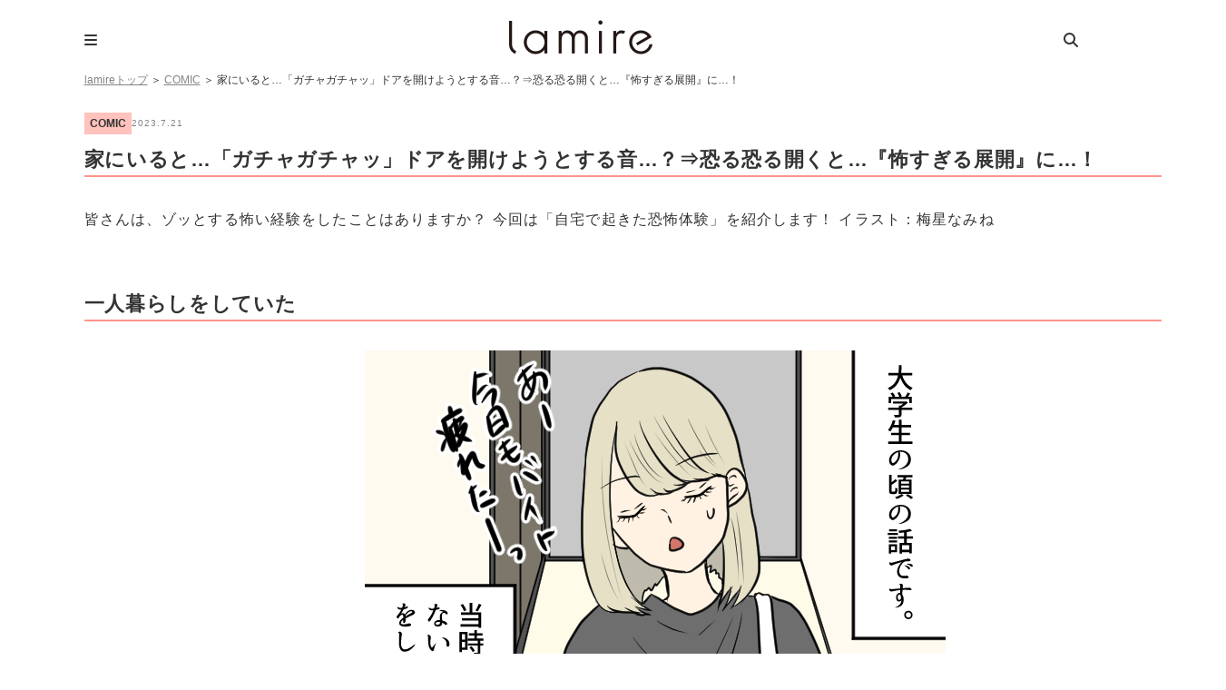

--- FILE ---
content_type: text/html; charset=UTF-8
request_url: https://lamire.jp/692754
body_size: 14284
content:
<!DOCTYPE html>
<html lang="ja">
<head>
<meta name="referrer" content="unsafe-url">
<meta charset="utf-8">
<script>window.dataLayer =  window.dataLayer || [];
dataLayer.push({'PrimaryCategory':'COMIC'});
dataLayer.push({'Categories':['COMIC']});</script>
<!-- Google Tag Manager -->
<script>(function(w,d,s,l,i){w[l]=w[l]||[];w[l].push({'gtm.start':
new Date().getTime(),event:'gtm.js'});var f=d.getElementsByTagName(s)[0],
j=d.createElement(s),dl=l!='dataLayer'?'&l='+l:'';j.async=true;j.src=
'https://www.googletagmanager.com/gtm.js?id='+i+dl;f.parentNode.insertBefore(j,f);
})(window,document,'script','dataLayer','GTM-WT9C2PJ');</script>
<!-- End Google Tag Manager -->

<meta http-equiv="x-dns-prefetch-control" content="on">
<link rel="dns-prefetch" href="//pagead2.googlesyndication.com">
<link rel="dns-prefetch" href="//googleads.g.doubleclick.net">
<link rel="dns-prefetch" href="//googleads4.g.doubleclick.net">
<link rel="dns-prefetch" href="//tpc.googlesyndication.com">
<link rel="dns-prefetch" href="//www.gstatic.com">
<meta name='robots' content='index, follow, max-image-preview:large, max-snippet:-1, max-video-preview:-1' />
	    <script>
	        var ajaxurl = "https://lamire.jp/wp-admin/admin-ajax.php";
	    </script>
	
	<!-- This site is optimized with the Yoast SEO plugin v21.1 - https://yoast.com/wordpress/plugins/seo/ -->
	<title>家にいると…「ガチャガチャッ」ドアを開けようとする音…？⇒恐る恐る開くと…『怖すぎる展開』に…！ &#8211; lamire [ラミレ]</title>
	<meta name="description" content="皆さんは、ゾッとする怖い経験をしたことはありますか？ 今回は「自宅で起きた恐怖体験」を紹介します！ イラスト：梅星なみね" />
	<link rel="canonical" href="https://lamire.jp/692754" />
	<link rel="next" href="https://lamire.jp/692754/2" />
	<meta property="og:locale" content="ja_JP" />
	<meta property="og:type" content="article" />
	<meta property="og:title" content="家にいると…「ガチャガチャッ」ドアを開けようとする音…？⇒恐る恐る開くと…『怖すぎる展開』に…！ - lamire [ラミレ]" />
	<meta property="og:description" content="皆さんは、ゾッとする怖い経験をしたことはありますか？ 今回は「自宅で起きた恐怖体験」を紹介します！ イラスト：梅星なみね" />
	<meta property="og:url" content="https://lamire.jp/692754" />
	<meta property="og:site_name" content="lamire [ラミレ]" />
	<meta property="article:publisher" content="https://www.facebook.com/xzcloset" />
	<meta property="article:published_time" content="2023-07-21T11:54:37+00:00" />
	<meta property="og:image" content="https://image.lamire.jp/wp-content/uploads/2023/07/21204005/0085a9cd5b0fb2de399e8cf416a4ff37-1.png" />
	<meta property="og:image:width" content="640" />
	<meta property="og:image:height" content="640" />
	<meta property="og:image:type" content="image/png" />
	<meta name="author" content="lamire編集部" />
	<meta name="twitter:card" content="summary_large_image" />
	<meta name="twitter:creator" content="@lamire_jp" />
	<meta name="twitter:site" content="@lamire_jp" />
	<meta name="twitter:label1" content="執筆者" />
	<meta name="twitter:data1" content="lamire編集部" />
	<meta name="twitter:label2" content="推定読み取り時間" />
	<meta name="twitter:data2" content="3分" />
	<script type="application/ld+json" class="yoast-schema-graph">{"@context":"https://schema.org","@graph":[{"@type":"WebPage","@id":"https://lamire.jp/692754","url":"https://lamire.jp/692754","name":"家にいると…「ガチャガチャッ」ドアを開けようとする音…？⇒恐る恐る開くと…『怖すぎる展開』に…！ - lamire [ラミレ]","isPartOf":{"@id":"https://lamire.jp/#website"},"primaryImageOfPage":{"@id":"https://lamire.jp/692754#primaryimage"},"image":{"@id":"https://lamire.jp/692754#primaryimage"},"thumbnailUrl":"https://lamire.jp/wp-content/uploads/2023/07/0085a9cd5b0fb2de399e8cf416a4ff37-1.png","datePublished":"2023-07-21T11:54:37+00:00","dateModified":"2023-07-21T11:54:37+00:00","author":{"@id":"https://lamire.jp/#/schema/person/e7ee9c7a4b6a172e72f3f3b33e69a73a"},"description":"皆さんは、ゾッとする怖い経験をしたことはありますか？ 今回は「自宅で起きた恐怖体験」を紹介します！ イラスト：梅星なみね","breadcrumb":{"@id":"https://lamire.jp/692754#breadcrumb"},"inLanguage":"ja","potentialAction":[{"@type":"ReadAction","target":["https://lamire.jp/692754"]}]},{"@type":"ImageObject","inLanguage":"ja","@id":"https://lamire.jp/692754#primaryimage","url":"https://lamire.jp/wp-content/uploads/2023/07/0085a9cd5b0fb2de399e8cf416a4ff37-1.png","contentUrl":"https://lamire.jp/wp-content/uploads/2023/07/0085a9cd5b0fb2de399e8cf416a4ff37-1.png","width":640,"height":640},{"@type":"BreadcrumbList","@id":"https://lamire.jp/692754#breadcrumb","itemListElement":[{"@type":"ListItem","position":1,"name":"lamireトップ","item":"https://lamire.jp/"},{"@type":"ListItem","position":2,"name":"COMIC"}]},{"@type":"WebSite","@id":"https://lamire.jp/#website","url":"https://lamire.jp/","name":"lamire [ラミレ]","description":"普段のわたしを、ちょっとステキに","potentialAction":[{"@type":"SearchAction","target":{"@type":"EntryPoint","urlTemplate":"https://lamire.jp/?s={search_term_string}"},"query-input":"required name=search_term_string"}],"inLanguage":"ja"},{"@type":"Person","@id":"https://lamire.jp/#/schema/person/e7ee9c7a4b6a172e72f3f3b33e69a73a","name":"lamire編集部","image":{"@type":"ImageObject","inLanguage":"ja","@id":"https://lamire.jp/#/schema/person/image/","url":"https://lamire.jp/wp-content/uploads/2020/02/lamire_icon-160x160.png","contentUrl":"https://lamire.jp/wp-content/uploads/2020/02/lamire_icon-160x160.png","caption":"lamire編集部"},"url":"https://lamire.jp/author/sp-kanri"}]}</script>
	<!-- / Yoast SEO plugin. -->


<link rel='stylesheet' id='yarppRelatedCss-css' href='https://lamire.jp/wp-content/plugins/yet-another-related-posts-plugin/style/related.css?ver=6.1.9' type='text/css' media='all' />
<link rel='stylesheet' id='sbi_styles-css' href='https://lamire.jp/wp-content/plugins/instagram-feed/css/sbi-styles.min.css?ver=6.10.0' type='text/css' media='all' />
<link rel='stylesheet' id='wp-block-library-css' href='https://lamire.jp/wp-includes/css/dist/block-library/style.min.css?ver=6.1.9' type='text/css' media='all' />
<link rel='stylesheet' id='liquid-block-speech-css' href='https://lamire.jp/wp-content/plugins/liquid-speech-balloon/css/block.css?ver=6.1.9' type='text/css' media='all' />
<link rel='stylesheet' id='classic-theme-styles-css' href='https://lamire.jp/wp-includes/css/classic-themes.min.css?ver=1' type='text/css' media='all' />
<style id='global-styles-inline-css' type='text/css'>
body{--wp--preset--color--black: #000000;--wp--preset--color--cyan-bluish-gray: #abb8c3;--wp--preset--color--white: #ffffff;--wp--preset--color--pale-pink: #f78da7;--wp--preset--color--vivid-red: #cf2e2e;--wp--preset--color--luminous-vivid-orange: #ff6900;--wp--preset--color--luminous-vivid-amber: #fcb900;--wp--preset--color--light-green-cyan: #7bdcb5;--wp--preset--color--vivid-green-cyan: #00d084;--wp--preset--color--pale-cyan-blue: #8ed1fc;--wp--preset--color--vivid-cyan-blue: #0693e3;--wp--preset--color--vivid-purple: #9b51e0;--wp--preset--gradient--vivid-cyan-blue-to-vivid-purple: linear-gradient(135deg,rgba(6,147,227,1) 0%,rgb(155,81,224) 100%);--wp--preset--gradient--light-green-cyan-to-vivid-green-cyan: linear-gradient(135deg,rgb(122,220,180) 0%,rgb(0,208,130) 100%);--wp--preset--gradient--luminous-vivid-amber-to-luminous-vivid-orange: linear-gradient(135deg,rgba(252,185,0,1) 0%,rgba(255,105,0,1) 100%);--wp--preset--gradient--luminous-vivid-orange-to-vivid-red: linear-gradient(135deg,rgba(255,105,0,1) 0%,rgb(207,46,46) 100%);--wp--preset--gradient--very-light-gray-to-cyan-bluish-gray: linear-gradient(135deg,rgb(238,238,238) 0%,rgb(169,184,195) 100%);--wp--preset--gradient--cool-to-warm-spectrum: linear-gradient(135deg,rgb(74,234,220) 0%,rgb(151,120,209) 20%,rgb(207,42,186) 40%,rgb(238,44,130) 60%,rgb(251,105,98) 80%,rgb(254,248,76) 100%);--wp--preset--gradient--blush-light-purple: linear-gradient(135deg,rgb(255,206,236) 0%,rgb(152,150,240) 100%);--wp--preset--gradient--blush-bordeaux: linear-gradient(135deg,rgb(254,205,165) 0%,rgb(254,45,45) 50%,rgb(107,0,62) 100%);--wp--preset--gradient--luminous-dusk: linear-gradient(135deg,rgb(255,203,112) 0%,rgb(199,81,192) 50%,rgb(65,88,208) 100%);--wp--preset--gradient--pale-ocean: linear-gradient(135deg,rgb(255,245,203) 0%,rgb(182,227,212) 50%,rgb(51,167,181) 100%);--wp--preset--gradient--electric-grass: linear-gradient(135deg,rgb(202,248,128) 0%,rgb(113,206,126) 100%);--wp--preset--gradient--midnight: linear-gradient(135deg,rgb(2,3,129) 0%,rgb(40,116,252) 100%);--wp--preset--duotone--dark-grayscale: url('#wp-duotone-dark-grayscale');--wp--preset--duotone--grayscale: url('#wp-duotone-grayscale');--wp--preset--duotone--purple-yellow: url('#wp-duotone-purple-yellow');--wp--preset--duotone--blue-red: url('#wp-duotone-blue-red');--wp--preset--duotone--midnight: url('#wp-duotone-midnight');--wp--preset--duotone--magenta-yellow: url('#wp-duotone-magenta-yellow');--wp--preset--duotone--purple-green: url('#wp-duotone-purple-green');--wp--preset--duotone--blue-orange: url('#wp-duotone-blue-orange');--wp--preset--font-size--small: 13px;--wp--preset--font-size--medium: 20px;--wp--preset--font-size--large: 36px;--wp--preset--font-size--x-large: 42px;--wp--preset--spacing--20: 0.44rem;--wp--preset--spacing--30: 0.67rem;--wp--preset--spacing--40: 1rem;--wp--preset--spacing--50: 1.5rem;--wp--preset--spacing--60: 2.25rem;--wp--preset--spacing--70: 3.38rem;--wp--preset--spacing--80: 5.06rem;}:where(.is-layout-flex){gap: 0.5em;}body .is-layout-flow > .alignleft{float: left;margin-inline-start: 0;margin-inline-end: 2em;}body .is-layout-flow > .alignright{float: right;margin-inline-start: 2em;margin-inline-end: 0;}body .is-layout-flow > .aligncenter{margin-left: auto !important;margin-right: auto !important;}body .is-layout-constrained > .alignleft{float: left;margin-inline-start: 0;margin-inline-end: 2em;}body .is-layout-constrained > .alignright{float: right;margin-inline-start: 2em;margin-inline-end: 0;}body .is-layout-constrained > .aligncenter{margin-left: auto !important;margin-right: auto !important;}body .is-layout-constrained > :where(:not(.alignleft):not(.alignright):not(.alignfull)){max-width: var(--wp--style--global--content-size);margin-left: auto !important;margin-right: auto !important;}body .is-layout-constrained > .alignwide{max-width: var(--wp--style--global--wide-size);}body .is-layout-flex{display: flex;}body .is-layout-flex{flex-wrap: wrap;align-items: center;}body .is-layout-flex > *{margin: 0;}:where(.wp-block-columns.is-layout-flex){gap: 2em;}.has-black-color{color: var(--wp--preset--color--black) !important;}.has-cyan-bluish-gray-color{color: var(--wp--preset--color--cyan-bluish-gray) !important;}.has-white-color{color: var(--wp--preset--color--white) !important;}.has-pale-pink-color{color: var(--wp--preset--color--pale-pink) !important;}.has-vivid-red-color{color: var(--wp--preset--color--vivid-red) !important;}.has-luminous-vivid-orange-color{color: var(--wp--preset--color--luminous-vivid-orange) !important;}.has-luminous-vivid-amber-color{color: var(--wp--preset--color--luminous-vivid-amber) !important;}.has-light-green-cyan-color{color: var(--wp--preset--color--light-green-cyan) !important;}.has-vivid-green-cyan-color{color: var(--wp--preset--color--vivid-green-cyan) !important;}.has-pale-cyan-blue-color{color: var(--wp--preset--color--pale-cyan-blue) !important;}.has-vivid-cyan-blue-color{color: var(--wp--preset--color--vivid-cyan-blue) !important;}.has-vivid-purple-color{color: var(--wp--preset--color--vivid-purple) !important;}.has-black-background-color{background-color: var(--wp--preset--color--black) !important;}.has-cyan-bluish-gray-background-color{background-color: var(--wp--preset--color--cyan-bluish-gray) !important;}.has-white-background-color{background-color: var(--wp--preset--color--white) !important;}.has-pale-pink-background-color{background-color: var(--wp--preset--color--pale-pink) !important;}.has-vivid-red-background-color{background-color: var(--wp--preset--color--vivid-red) !important;}.has-luminous-vivid-orange-background-color{background-color: var(--wp--preset--color--luminous-vivid-orange) !important;}.has-luminous-vivid-amber-background-color{background-color: var(--wp--preset--color--luminous-vivid-amber) !important;}.has-light-green-cyan-background-color{background-color: var(--wp--preset--color--light-green-cyan) !important;}.has-vivid-green-cyan-background-color{background-color: var(--wp--preset--color--vivid-green-cyan) !important;}.has-pale-cyan-blue-background-color{background-color: var(--wp--preset--color--pale-cyan-blue) !important;}.has-vivid-cyan-blue-background-color{background-color: var(--wp--preset--color--vivid-cyan-blue) !important;}.has-vivid-purple-background-color{background-color: var(--wp--preset--color--vivid-purple) !important;}.has-black-border-color{border-color: var(--wp--preset--color--black) !important;}.has-cyan-bluish-gray-border-color{border-color: var(--wp--preset--color--cyan-bluish-gray) !important;}.has-white-border-color{border-color: var(--wp--preset--color--white) !important;}.has-pale-pink-border-color{border-color: var(--wp--preset--color--pale-pink) !important;}.has-vivid-red-border-color{border-color: var(--wp--preset--color--vivid-red) !important;}.has-luminous-vivid-orange-border-color{border-color: var(--wp--preset--color--luminous-vivid-orange) !important;}.has-luminous-vivid-amber-border-color{border-color: var(--wp--preset--color--luminous-vivid-amber) !important;}.has-light-green-cyan-border-color{border-color: var(--wp--preset--color--light-green-cyan) !important;}.has-vivid-green-cyan-border-color{border-color: var(--wp--preset--color--vivid-green-cyan) !important;}.has-pale-cyan-blue-border-color{border-color: var(--wp--preset--color--pale-cyan-blue) !important;}.has-vivid-cyan-blue-border-color{border-color: var(--wp--preset--color--vivid-cyan-blue) !important;}.has-vivid-purple-border-color{border-color: var(--wp--preset--color--vivid-purple) !important;}.has-vivid-cyan-blue-to-vivid-purple-gradient-background{background: var(--wp--preset--gradient--vivid-cyan-blue-to-vivid-purple) !important;}.has-light-green-cyan-to-vivid-green-cyan-gradient-background{background: var(--wp--preset--gradient--light-green-cyan-to-vivid-green-cyan) !important;}.has-luminous-vivid-amber-to-luminous-vivid-orange-gradient-background{background: var(--wp--preset--gradient--luminous-vivid-amber-to-luminous-vivid-orange) !important;}.has-luminous-vivid-orange-to-vivid-red-gradient-background{background: var(--wp--preset--gradient--luminous-vivid-orange-to-vivid-red) !important;}.has-very-light-gray-to-cyan-bluish-gray-gradient-background{background: var(--wp--preset--gradient--very-light-gray-to-cyan-bluish-gray) !important;}.has-cool-to-warm-spectrum-gradient-background{background: var(--wp--preset--gradient--cool-to-warm-spectrum) !important;}.has-blush-light-purple-gradient-background{background: var(--wp--preset--gradient--blush-light-purple) !important;}.has-blush-bordeaux-gradient-background{background: var(--wp--preset--gradient--blush-bordeaux) !important;}.has-luminous-dusk-gradient-background{background: var(--wp--preset--gradient--luminous-dusk) !important;}.has-pale-ocean-gradient-background{background: var(--wp--preset--gradient--pale-ocean) !important;}.has-electric-grass-gradient-background{background: var(--wp--preset--gradient--electric-grass) !important;}.has-midnight-gradient-background{background: var(--wp--preset--gradient--midnight) !important;}.has-small-font-size{font-size: var(--wp--preset--font-size--small) !important;}.has-medium-font-size{font-size: var(--wp--preset--font-size--medium) !important;}.has-large-font-size{font-size: var(--wp--preset--font-size--large) !important;}.has-x-large-font-size{font-size: var(--wp--preset--font-size--x-large) !important;}
.wp-block-navigation a:where(:not(.wp-element-button)){color: inherit;}
:where(.wp-block-columns.is-layout-flex){gap: 2em;}
.wp-block-pullquote{font-size: 1.5em;line-height: 1.6;}
</style>
<link rel='stylesheet' id='ppress-frontend-css' href='https://lamire.jp/wp-content/plugins/wp-user-avatar/assets/css/frontend.min.css?ver=4.16.8' type='text/css' media='all' />
<link rel='stylesheet' id='ppress-flatpickr-css' href='https://lamire.jp/wp-content/plugins/wp-user-avatar/assets/flatpickr/flatpickr.min.css?ver=4.16.8' type='text/css' media='all' />
<link rel='stylesheet' id='ppress-select2-css' href='https://lamire.jp/wp-content/plugins/wp-user-avatar/assets/select2/select2.min.css?ver=6.1.9' type='text/css' media='all' />
<link rel='stylesheet' id='yyi_rinker_stylesheet-css' href='https://lamire.jp/wp-content/plugins/yyi-rinker/css/style.css?v=1.1.10&#038;ver=6.1.9' type='text/css' media='all' />
<link rel='stylesheet' id='jquery-ui-autocomplete-style-css' href='https://lamire.jp/wp-content/themes/lamire-theme/asset/lib/jquery-ui-1.12.1.autocomplete/jquery-ui.min.css?ver=6.1.9&ts=1stkqfj' type='text/css' media='all' />
<link rel='stylesheet' id='font-ubuntu-css' href='https://fonts.googleapis.com/css?family=Ubuntu%3A400%2C500%2C700&#038;ver=6.1.9' type='text/css' media='all' />
<link rel='stylesheet' id='font-awesome-css' href='https://cdnjs.cloudflare.com/ajax/libs/font-awesome/6.5.1/css/all.min.css?ver=6.1.9' type='text/css' media='all' />
<link rel='stylesheet' id='sp-slick-css' href='https://lamire.jp/wp-content/themes/lamire-theme/asset/lib/slick/slick.css?ver=6.1.9&ts=1stkqfj' type='text/css' media='all' />
<link rel='stylesheet' id='sp-slick-theme-css' href='https://lamire.jp/wp-content/themes/lamire-theme/asset/lib/slick/slick-theme.css?ver=6.1.9&ts=1stkqfj' type='text/css' media='all' />
<link rel='stylesheet' id='pc-style-css' href='https://lamire.jp/wp-content/themes/lamire-theme/asset/css/pc.css?ver=6.1.9&ts=1stkqfj' type='text/css' media='all' />
<link rel='stylesheet' id='taxopress-frontend-css-css' href='https://lamire.jp/wp-content/plugins/simple-tags/assets/frontend/css/frontend.css?ver=3.43.0' type='text/css' media='all' />
<link rel='stylesheet' id='wp-associate-post-r2-css' href='https://lamire.jp/wp-content/plugins/wp-associate-post-r2/css/skin-standard.css?ver=5.0.1' type='text/css' media='all' />
<link rel='stylesheet' id='yesno_style-css' href='https://lamire.jp/wp-content/plugins/yesno/css/style.css?ver=1.0.12' type='text/css' media='all' />
<link rel='stylesheet' id='enlighterjs-css' href='https://lamire.jp/wp-content/plugins/enlighter/cache/enlighterjs.min.css?ver=VIKvxSB9aMNSred' type='text/css' media='all' />
<!--n2css--><!--n2js--><script type='text/javascript' src='https://lamire.jp/wp-includes/js/jquery/jquery.min.js?ver=3.6.1' id='jquery-core-js'></script>
<script type='text/javascript' src='https://lamire.jp/wp-includes/js/jquery/jquery-migrate.min.js?ver=3.3.2' id='jquery-migrate-js'></script>
<script type='text/javascript' src='https://lamire.jp/wp-content/plugins/wp-user-avatar/assets/flatpickr/flatpickr.min.js?ver=4.16.8' id='ppress-flatpickr-js'></script>
<script type='text/javascript' src='https://lamire.jp/wp-content/plugins/wp-user-avatar/assets/select2/select2.min.js?ver=4.16.8' id='ppress-select2-js'></script>
<script type='text/javascript' src='https://lamire.jp/wp-content/themes/lamire-theme/asset/lib/jquery.inview.min.js?ver=6.1.9&ts=1stkqfj' id='jquery-inview-js'></script>
<script type='text/javascript' src='https://lamire.jp/wp-content/themes/lamire-theme/asset/js/base.js?ver=6.1.9&ts=1stkqfj' id='base-script-js'></script>
<script type='text/javascript' src='https://lamire.jp/wp-content/themes/lamire-theme/asset/lib/jquery.cookie.min.js?ver=6.1.9&ts=1stkqfj' id='jquery-cookie-js'></script>
<script type='text/javascript' src='https://lamire.jp/wp-content/themes/lamire-theme/asset/lib/jquery.rwdImageMaps.min.js?ver=6.1.9&ts=1stkqfj' id='jquery-rddimagemap-js'></script>
<script type='text/javascript' src='https://lamire.jp/wp-content/themes/lamire-theme/asset/lib/slick/slick.min.js?ver=6.1.9&ts=1stkqfj' id='sp-slick-js'></script>
<script type='text/javascript' src='https://lamire.jp/wp-content/themes/lamire-theme/asset/lib/object-fit-images-master/dist/ofi.min.js?ver=6.1.9&ts=1stkqfj' id='pc-ofi-js'></script>
<script type='text/javascript' src='https://lamire.jp/wp-content/themes/lamire-theme/asset/js/pc.js?ver=6.1.9&ts=1stkqfj' id='pc-script-js'></script>
<script type='text/javascript' src='https://lamire.jp/wp-content/plugins/simple-tags/assets/frontend/js/frontend.js?ver=3.43.0' id='taxopress-frontend-js-js'></script>
<link rel="https://api.w.org/" href="https://lamire.jp/wp-json/" /><link rel="alternate" type="application/json" href="https://lamire.jp/wp-json/wp/v2/posts/692754" /><link rel='shortlink' href='https://lamire.jp/?p=692754' />
<link rel="alternate" type="application/json+oembed" href="https://lamire.jp/wp-json/oembed/1.0/embed?url=https%3A%2F%2Flamire.jp%2F692754" />
<link rel="alternate" type="text/xml+oembed" href="https://lamire.jp/wp-json/oembed/1.0/embed?url=https%3A%2F%2Flamire.jp%2F692754&#038;format=xml" />
<style type="text/css">.liquid-speech-balloon-00 .liquid-speech-balloon-avatar { background-image: url("https://lamire.jp/wp-content/uploads/2020/11/14142908/94a2e08152393f032a116b294e6e0228.png"); } .liquid-speech-balloon-01 .liquid-speech-balloon-avatar { background-image: url("https://lamire.jp/wp-content/uploads/2020/12/22190110/lamire_icon-160x160-1-e1608631808579.png"); } .liquid-speech-balloon-02 .liquid-speech-balloon-avatar { background-image: url("https://lamire.jp/wp-content/uploads/2020/12/22192214/ee1f7548f79b5da13e255af93556e661-e1608632546864.png"); } .liquid-speech-balloon-00 .liquid-speech-balloon-avatar::after { content: "宅食用"; } .liquid-speech-balloon-01 .liquid-speech-balloon-avatar::after { content: "ラミレ編集部"; } .liquid-speech-balloon-02 .liquid-speech-balloon-avatar::after { content: "ナッシュ〇〇さん"; } </style>
<!-- Markup (JSON-LD) structured in schema.org ver.4.8.1 START -->
<script type="application/ld+json">
{
    "@context": "https://schema.org",
    "@type": "Article",
    "mainEntityOfPage": {
        "@type": "WebPage",
        "@id": "https://lamire.jp/692754"
    },
    "headline": "家にいると…「ガチャガチャッ」ドアを開けようとする音…？⇒恐る恐る開くと…『怖すぎる展開』に…！",
    "datePublished": "2023-07-21T20:54:37+0900",
    "dateModified": "2023-07-21T20:54:37+0900",
    "author": {
        "@type": "Person",
        "name": "lamire編集部"
    },
    "description": "一人暮らしをしていたある日部屋にいると…玄関で音がするので行ってみるチェーンをつけたままドアを開けると…知らない男性が部屋に…！？驚きと焦り…男性から衝撃発言忘れられない出来事になった…一瞬の間に起きた恐怖体験インターホ",
    "image": {
        "@type": "ImageObject",
        "url": "https://lamire.jp/wp-content/uploads/2023/07/0085a9cd5b0fb2de399e8cf416a4ff37-1.png",
        "width": 640,
        "height": 640
    },
    "publisher": {
        "@type": "Organization",
        "name": "株式会社lamire"
    }
}
</script>
<!-- Markup (JSON-LD) structured in schema.org END -->
<style>
.yyi-rinker-images {
    display: flex;
    justify-content: center;
    align-items: center;
    position: relative;

}
div.yyi-rinker-image img.yyi-rinker-main-img.hidden {
    display: none;
}

.yyi-rinker-images-arrow {
    cursor: pointer;
    position: absolute;
    top: 50%;
    display: block;
    margin-top: -11px;
    opacity: 0.6;
    width: 22px;
}

.yyi-rinker-images-arrow-left{
    left: -10px;
}
.yyi-rinker-images-arrow-right{
    right: -10px;
}

.yyi-rinker-images-arrow-left.hidden {
    display: none;
}

.yyi-rinker-images-arrow-right.hidden {
    display: none;
}
div.yyi-rinker-contents.yyi-rinker-design-tate  div.yyi-rinker-box{
    flex-direction: column;
}

div.yyi-rinker-contents.yyi-rinker-design-slim div.yyi-rinker-box .yyi-rinker-links {
    flex-direction: column;
}

div.yyi-rinker-contents.yyi-rinker-design-slim div.yyi-rinker-info {
    width: 100%;
}

div.yyi-rinker-contents.yyi-rinker-design-slim .yyi-rinker-title {
    text-align: center;
}

div.yyi-rinker-contents.yyi-rinker-design-slim .yyi-rinker-links {
    text-align: center;
}
div.yyi-rinker-contents.yyi-rinker-design-slim .yyi-rinker-image {
    margin: auto;
}

div.yyi-rinker-contents.yyi-rinker-design-slim div.yyi-rinker-info ul.yyi-rinker-links li {
	align-self: stretch;
}
div.yyi-rinker-contents.yyi-rinker-design-slim div.yyi-rinker-box div.yyi-rinker-info {
	padding: 0;
}
div.yyi-rinker-contents.yyi-rinker-design-slim div.yyi-rinker-box {
	flex-direction: column;
	padding: 14px 5px 0;
}

.yyi-rinker-design-slim div.yyi-rinker-box div.yyi-rinker-info {
	text-align: center;
}

.yyi-rinker-design-slim div.price-box span.price {
	display: block;
}

div.yyi-rinker-contents.yyi-rinker-design-slim div.yyi-rinker-info div.yyi-rinker-title a{
	font-size:16px;
}

div.yyi-rinker-contents.yyi-rinker-design-slim ul.yyi-rinker-links li.amazonkindlelink:before,  div.yyi-rinker-contents.yyi-rinker-design-slim ul.yyi-rinker-links li.amazonlink:before,  div.yyi-rinker-contents.yyi-rinker-design-slim ul.yyi-rinker-links li.rakutenlink:before,  div.yyi-rinker-contents.yyi-rinker-design-slim ul.yyi-rinker-links li.yahoolink:before {
	font-size:12px;
}

div.yyi-rinker-contents.yyi-rinker-design-slim ul.yyi-rinker-links li a {
	font-size: 13px;
}
.entry-content ul.yyi-rinker-links li {
	padding: 0;
}

				</style><meta name="apple-mobile-web-app-title" content="lamire"><style type="text/css">.oembed-instagram{box-shadow: 1px 1px 3px #efefef;  background-color: #ffffff; border: 1px solid #f5f5f5; margin: 1em 5px; padding: 8px;}.oembed-instagram iframe{display: block; margin: 0 auto; max-width: 100%; box-sizing: border-box;}</style>
<meta property="aja:author" content="692754" />
<link rel="icon" href="https://lamire.jp/wp-content/uploads/2018/08/logo_square-160x160.png" sizes="32x32" />
<link rel="icon" href="https://lamire.jp/wp-content/uploads/2018/08/logo_square.png" sizes="192x192" />
<link rel="apple-touch-icon" href="https://lamire.jp/wp-content/uploads/2018/08/logo_square.png" />
<meta name="msapplication-TileImage" content="https://lamire.jp/wp-content/uploads/2018/08/logo_square.png" />
	
<!-- FourM Head Tag -->
<script type="application/javascript" src="//anymind360.com/js/3888/ats.js"></script>
<script async src="https://securepubads.g.doubleclick.net/tag/js/gpt.js"></script>
<script>
  window.googletag = window.googletag || {cmd: []};
  googletag.cmd.push(function() {
googletag.defineSlot('/83555300,42108352/generallink/lamire/JP_LMR_lamire_PC_common_side_rectangle_1', [[1, 1], [300, 250], [320, 180], 'fluid', [336, 280]], 'JP_LMR_lamire_PC_common_side_rectangle_1').addService(googletag.pubads());
googletag.defineSlot('/83555300,42108352/generallink/lamire/JP_LMR_lamire_PC_common_inarticle_rectangle_1', [[1, 1], [320, 180], 'fluid', [336, 280], [300, 250]], 'JP_LMR_lamire_PC_common_inarticle_rectangle_1').addService(googletag.pubads());
googletag.defineSlot('/83555300,42108352/generallink/lamire/JP_LMR_lamire_PC_common_side_rectangle_2', [[320, 180], [1, 1], [300, 250], 'fluid', [336, 280]], 'JP_LMR_lamire_PC_common_side_rectangle_2').addService(googletag.pubads());
googletag.defineSlot('/83555300,42108352/generallink/lamire/JP_LMR_lamire_PC_common_underarticle_rectangle_1', [[300, 250], [336, 280], 'fluid', [1, 1],[660, 250], [320, 180]], 'JP_LMR_lamire_PC_common_underarticle_rectangle_1').addService(googletag.pubads());
googletag.defineSlot('/83555300,42108352/generallink/lamire/JP_LMR_lamire_PC_common_side_rectangle_3', [[300, 250], [1, 1], [320, 180], [300, 600] , [336, 280], 'fluid'], 'JP_LMR_lamire_PC_common_side_rectangle_3').addService(googletag.pubads());
googletag.defineSlot('/83555300,42108352/generallink/lamire/JP_LMR_lamire_PC_common_side_rectangle_4', [[1, 1], [300, 250], [300, 600], [336, 280], 'fluid'], 'JP_LMR_lamire_PC_common_side_rectangle_4').addService(googletag.pubads());
    googletag.pubads().enableSingleRequest();
    googletag.pubads().collapseEmptyDivs(); //空のdivを閉じる
    googletag.enableServices();
  });
</script><!-- Geniee Wrapper Head Tag -->
<script>
  window.gnshbrequest = window.gnshbrequest || {cmd:[]};
  window.gnshbrequest.cmd.push(function(){
    window.gnshbrequest.registerPassback("1566095");
    window.gnshbrequest.registerPassback("1566097");
    window.gnshbrequest.registerPassback("1566098");
    window.gnshbrequest.registerPassback("1566099");
    window.gnshbrequest.registerPassback("1566100");
    window.gnshbrequest.registerPassback("1566101");
    window.gnshbrequest.registerPassback("1566102");
    window.gnshbrequest.forceInternalRequest();
  });
</script>
<script async src="https://securepubads.g.doubleclick.net/tag/js/gpt.js"></script>
<script async src="https://cpt.geniee.jp/hb/v1/205635/16/wrapper.min.js"></script>
<!-- /Geniee Wrapper Head Tag --><script>
  document.addEventListener('DOMContentLoaded', function() {
    const url = window.location.href;
    if (url.includes('/862080')) {
      // divやclass名に応じて広告要素を非表示
      const adElements = document.querySelectorAll('.adsbygoogle, [id^="div-gpt-ad"], .ad-banner');
      adElements.forEach(el => el.style.display = 'none');
    }
  });
</script>
<!-- /AdSense -->
<script data-ad-client="ca-pub-3596849701735642" async src="https://pagead2.googlesyndication.com/pagead/js/adsbygoogle.js"></script><!-- i-mobile ADXタグ -->
<script async src="https://securepubads.g.doubleclick.net/tag/js/gpt.js"></script>
<script>
  !function(a9,a,p,s,t,A,g){if(a[a9])return;function q(c,r){a[a9]._Q.push([c,r])}a[a9]={init:function(){q("i",arguments)},fetchBids:function(){q("f",arguments)},setDisplayBids:function(){},targetingKeys:function(){return[]},_Q:[]};A=p.createElement(s);A.async=!0;A.src=t;g=p.getElementsByTagName(s)[0];g.parentNode.insertBefore(A,g)}("apstag",window,document,"script","//c.amazon-adsystem.com/aax2/apstag.js");

  apstag.init({
    pubID: 'c06cc614-f284-4373-8e7b-e334e4dcb9d3',
    adServer: 'googletag',
    simplerGPT: true,
    schain: {
      complete: 1,
      ver: '1.0',
      nodes: [{
        asi: 'i-mobile.co.jp',
        sid: '68251',
        hp: 1,
      }]
    }
  });

  window.googletag = window.googletag || {cmd: []};

  var imobile_gam_slots = [];

  googletag.cmd.push(function() {
    var SP_rect02 = googletag.sizeMapping()
    .addSize([770, 0], [])
    .addSize([0, 0], [[250, 250], 'fluid', [336, 280], [300, 250], [300, 280], [300, 300], [200, 200], [320, 180]])
    .build();
    var SP_rect = googletag.sizeMapping()
    .addSize([770, 0], [])
    .addSize([0, 0], [[336, 280], [300, 250]])
    .build();
    var SP_banner = googletag.sizeMapping()
    .addSize([770, 0], [])
    .addSize([0, 0], [[320, 100], [320, 50]])
    .build();
    imobile_gam_slots.push(googletag.defineSlot('/9176203,42108352/1814923', [[250, 250], 'fluid', [336, 280], [300, 250], [300, 280], [300, 300], [200, 200], [320, 180]], 'div-gpt-ad-1678079790041-0').defineSizeMapping(SP_rect02).addService(googletag.pubads()));
    imobile_gam_slots.push(googletag.defineSlot('/9176203,42108352/1814922', [[200, 200], [300, 280], [300, 250], [320, 180], [300, 300], 'fluid', [250, 250], [336, 280]], 'div-gpt-ad-1678079853657-0').defineSizeMapping(SP_rect02).addService(googletag.pubads()));
    imobile_gam_slots.push(googletag.defineSlot('/9176203,42108352/1777707', [[336, 280], [300, 250]], 'div-gpt-ad-1644294440381-0').defineSizeMapping(SP_rect).addService(googletag.pubads()));
    imobile_gam_slots.push(googletag.defineSlot('/9176203,42108352/1777785', [[300, 250], [336, 280]], 'div-gpt-ad-1644294498941-0').defineSizeMapping(SP_rect).addService(googletag.pubads()));
    imobile_gam_slots.push(googletag.defineSlot('/9176203,42108352/1777709', [[336, 280], [300, 250]], 'div-gpt-ad-1644294559384-0').defineSizeMapping(SP_rect).addService(googletag.pubads()));
    imobile_gam_slots.push(googletag.defineSlot('/9176203,42108352/1777710', [[300, 250], [336, 280]], 'div-gpt-ad-1644294618023-0').defineSizeMapping(SP_rect).addService(googletag.pubads()));
    imobile_gam_slots.push(googletag.defineSlot('/9176203,42108352/1785627', [[320, 100], [320, 50]], 'div-gpt-ad-1651049679023-0').defineSizeMapping(SP_banner).addService(googletag.pubads()));
    googletag.pubads().disableInitialLoad(); //リクエストを待つ
    googletag.pubads().enableSingleRequest();
    googletag.pubads().collapseEmptyDivs(); //空のdivを閉じる
    googletag.enableServices();
  });

  googletag.cmd.push(function(){
    apstag.fetchBids({ slots: imobile_gam_slots,
      timeout: 2000 },
                     function(bids) {
      apstag.setDisplayBids();
      googletag.pubads().refresh(imobile_gam_slots); //広告をリフレッシュする
    });
  });
</script>
<script>
  window.googletag = window.googletag || {cmd: []};
  googletag.cmd.push(function() {
    googletag.defineSlot('/42108352/lamire_sp_imp_rate_measure_under', [[120, 60], [168, 42]], 'div-gpt-ad-1714466782497-0').addService(googletag.pubads());
    googletag.pubads().enableSingleRequest();
    googletag.enableServices();
  });
</script>
</head>
<body class="post-template-default single single-post postid-692754 single-format-standard">
<!-- Google Tag Manager (noscript) -->
<noscript><iframe src="https://www.googletagmanager.com/ns.html?id=GTM-WT9C2PJ"
height="0" width="0" style="display:none;visibility:hidden"></iframe></noscript>
<!-- End Google Tag Manager (noscript) -->


<div class="page-container">
	<header class="page-header">
	<!-- ロゴ -->
	<div class="page-header-logo">
					<p><a href="https://lamire.jp" rel="nofollow">lamire [ラミレ]</a></p>
			</div>
	
	<!-- メニュー -->
    <div class="menubox">
        <input type="checkbox" id="menu-btn-check">
        <label for="menu-btn-check" class="page-header-btn-menu"></label>
        <div class="menu-content">
            <div class="menu-content-inner">
				<ul class="menu-nav"><li><a href="https://lamire.jp/">HOME</a></li>
<li><a href="https://lamire.jp/fashion">FASHION</a></li>
<li><a href="https://lamire.jp/beauty">BEAUTY</a></li>
<li><a href="https://lamire.jp/lifestyle">LIFESTYLE</a></li>
<li><a href="https://docs.google.com/forms/d/e/1FAIpQLSfIfg4RE30r7xqQL6BsM5Boh5nM1hxU2wWXFtdy_mcBszmrDw/viewform">お問い合わせ</a></li>
</ul>			</div>
		</div>
	</div>
	
	<!-- 検索 -->
    <div class="searchbox">
        <input type="checkbox" id="search-btn-check">
        <label for="search-btn-check" class="page-header-btn-search"></label>
        <div class="search-content">
            <div class="search-content-inner">
                <p>記事を検索する</p>
                <form method="get" class="searchform" action="https://lamire.jp/">
                    <input type="hidden" name="post_type[]" value="post">
                    <input type="hidden" name="orderby[post_date]" value="desc">
                    <input type="hidden" name="post_status[]" value="publish">

                    <input type="text" placeholder="検索ワードを入力" name="s" id="s" class="searchfield" value="" />
                    <input type="submit" value="&#xf002;" alt="検索" title="検索" class="page-header-submit-search">
                </form>
            </div>
        </div>
    </div>
</header>

    
                    
        <p id="breadcrumbs"><span><span><a href="https://lamire.jp/">lamireトップ</a></span> ＞ <span><a href="https://lamire.jp/comic">COMIC</a></span> ＞ <span class="breadcrumb_last" aria-current="page">家にいると…「ガチャガチャッ」ドアを開けようとする音…？⇒恐る恐る開くと…『怖すぎる展開』に…！</span></span></p>        
        

	<div class="page-body">
		<div class="page-body-main">
				<div class="xz-section">
		<article class="entry">
			<div class="entry-header --no-margin-top">
                <div class="infoArea">
                    <p>COMIC</p>
                    <p class="days">2023.7.21</p>
                </div>
                
				<div class="entry-header-title"><h1 class="entry-title" itemprop="headline">家にいると…「ガチャガチャッ」ドアを開けようとする音…？⇒恐る恐る開くと…『怖すぎる展開』に…！</h1></div>
                
                                                            <div class="entry-header-preface">皆さんは、ゾッとする怖い経験をしたことはありますか？ 今回は「自宅で起きた恐怖体験」を紹介します！ イラスト：梅星なみね</div>
                                    				

				                
                
							</div>

			<div class="entry-body">
				<!-- 本文 -->
				<h2>一人暮らしをしていた</h2>
<p><img decoding="async" class="alignnone size-full wp-image-692765" src="https://lamire.jp/wp-content/uploads/2023/07/4f30ea76c523d9294901182188b783b4.png" alt="" width="640" height="640" srcset="https://lamire.jp/wp-content/uploads/2023/07/4f30ea76c523d9294901182188b783b4.png 640w, https://lamire.jp/wp-content/uploads/2023/07/4f30ea76c523d9294901182188b783b4-160x160.png 160w, https://lamire.jp/wp-content/uploads/2023/07/4f30ea76c523d9294901182188b783b4-320x320.png 320w" sizes="(max-width: 640px) 100vw, 640px" /></p>
<h2>ある日部屋にいると…</h2>
<p><img decoding="async" loading="lazy" class="alignnone size-full wp-image-692772" src="https://lamire.jp/wp-content/uploads/2023/07/52ab84f21f152cab177d225423183877.png" alt="" width="640" height="640" srcset="https://lamire.jp/wp-content/uploads/2023/07/52ab84f21f152cab177d225423183877.png 640w, https://lamire.jp/wp-content/uploads/2023/07/52ab84f21f152cab177d225423183877-160x160.png 160w, https://lamire.jp/wp-content/uploads/2023/07/52ab84f21f152cab177d225423183877-320x320.png 320w" sizes="(max-width: 640px) 100vw, 640px" /></p>
<h2>玄関で音がするので行ってみる</h2>
<p><img decoding="async" loading="lazy" class="alignnone size-full wp-image-692771" src="https://lamire.jp/wp-content/uploads/2023/07/21341a2a1d13b40cb8f4913f3135e6f7.png" alt="" width="640" height="640" srcset="https://lamire.jp/wp-content/uploads/2023/07/21341a2a1d13b40cb8f4913f3135e6f7.png 640w, https://lamire.jp/wp-content/uploads/2023/07/21341a2a1d13b40cb8f4913f3135e6f7-160x160.png 160w, https://lamire.jp/wp-content/uploads/2023/07/21341a2a1d13b40cb8f4913f3135e6f7-320x320.png 320w" sizes="(max-width: 640px) 100vw, 640px" /></p>

				<div class="page-links"><a href="https://lamire.jp/692754/2" class="post-page-numbers">
  <div class="page-text">
    <div class="page-text-info">NEXT PAGE</div>
    <div class="page-text-body">チェーンをつけたままドアを開けると…</div>
  </div>
  </a></div><div class="page-links-number"> <span class="post-page-numbers current" aria-current="page"><span class="page-number">1</span></span> <a href="https://lamire.jp/692754/2" class="post-page-numbers"><span class="page-number">2</span></a> <a href="https://lamire.jp/692754/3" class="post-page-numbers"><span class="page-number">3</span></a></div>				
				<ul class="visitors_bottom"><li><a href="https://lamire.jp/495007"><img src="https://lamire.jp/wp-content/uploads/2021/10/247236847_202109752045897_2375526069700656615_n.jpg"><i class="fa fa-angle-double-right" aria-hidden="true"></i> <span class="comFutomozi">【保存版】大人気マンガシリーズまとめ！</span></a></li><li><a href="https://lamire.jp/632133"><img width="1200" height="675" src="https://lamire.jp/wp-content/uploads/2022/11/35e7bf734ca44b60cd1cf07ff7c4e2b5.jpg" class="attachment-post-thumbnail size-post-thumbnail wp-post-image" alt="" decoding="async" loading="lazy" srcset="https://lamire.jp/wp-content/uploads/2022/11/35e7bf734ca44b60cd1cf07ff7c4e2b5.jpg 1200w, https://lamire.jp/wp-content/uploads/2022/11/35e7bf734ca44b60cd1cf07ff7c4e2b5-640x360.jpg 640w, https://lamire.jp/wp-content/uploads/2022/11/35e7bf734ca44b60cd1cf07ff7c4e2b5-768x432.jpg 768w" sizes="(max-width: 1200px) 100vw, 1200px" /><div><i class="fa fa-angle-double-right" aria-hidden="true"></i> <span class="comFutomozi">次の話を読む！</span><p class="visitors_title">混雑する電車内で席を占領する2人の中学生。周りの混雑もお構いなし、目の前におばあさんがいるにも関わらず席を譲る気配のない2人は…！？＜電車の座席を独占する若者に一喝＃1＞</div></p></a></li></ul>				
                
                
				<div id="readComplete"></div>
				
				<!--<div class='yarpp-related yarpp-related-none'>
</div>
-->
                				
                			</div>
			
			<div class="entry-footer">
                <!-- 広告 -->
                                                                                                                                                			</div>
		</article>
	</div>


    <!-- このカテゴリの新着記事 -->
                    
                    <div class="xz-section">
                <div class="heading-default">
                    <h2>NEW POST</h2>
                </div>

                <div class="entry-list">
                    <ul>
                        <li class="entry-list-v-item">
	<div class="entry-list-v-item-inner">
		<a href="https://lamire.jp/859823">
			
			<div class="entry-list-v-item-thumb">
								<img class="entry-list-v-item-thumb-img object-fit-img" src="https://lamire.jp/wp-content/uploads/2024/06/0680f1b9066958873852c2f1369500a8-1.jpg" width="320" height="320" alt="" />
							</div>
			
            <div>
				<div class="infoArea">
					<p>COMIC</p>
					<p class="days">2024.6.07</p>
				</div>

				<div class="entry-list-v-item-text">
					<h2 class="entry-list-v-item-text-title">家のお金を盗む娘「ちょっとくらいいいじゃない」「ふざけるな返せ！」娘の”要求”を断ると⇒後日…母「200万円の支払い催促状が…」</h2>
				</div>
			</div>
		</a>

	</div>
</li>

<li class="entry-list-v-item">
	<div class="entry-list-v-item-inner">
		<a href="https://lamire.jp/859848">
			
			<div class="entry-list-v-item-thumb">
								<img class="entry-list-v-item-thumb-img object-fit-img" src="https://lamire.jp/wp-content/uploads/2024/06/acbad280b32845d6f88ef237aed521e0.jpg" width="320" height="320" alt="" />
							</div>
			
            <div>
				<div class="infoArea">
					<p>COMIC</p>
					<p class="days">2024.6.07</p>
				</div>

				<div class="entry-list-v-item-text">
					<h2 class="entry-list-v-item-text-title">コンビニで…380円の会計に『1円玉』しか出さない客？店員『え…』⇒直後、客が【放った言葉】に驚愕…</h2>
				</div>
			</div>
		</a>

	</div>
</li>

<li class="entry-list-v-item">
	<div class="entry-list-v-item-inner">
		<a href="https://lamire.jp/860552">
			
			<div class="entry-list-v-item-thumb">
								<img class="entry-list-v-item-thumb-img object-fit-img" src="https://lamire.jp/wp-content/uploads/2024/06/1612ccbcccb327ced989ef75333878b9-1.jpg" width="320" height="320" alt="" />
							</div>
			
            <div>
				<div class="infoArea">
					<p>COMIC</p>
					<p class="days">2024.6.07</p>
				</div>

				<div class="entry-list-v-item-text">
					<h2 class="entry-list-v-item-text-title">妊娠8ヶ月の嫁に「今日も預かって♡」甥の世話を押しつける義姉…⇒数時間後、嫁が”緊急入院”することになったワケ</h2>
				</div>
			</div>
		</a>

	</div>
</li>

<li class="entry-list-v-item">
	<div class="entry-list-v-item-inner">
		<a href="https://lamire.jp/859826">
			
			<div class="entry-list-v-item-thumb">
								<img class="entry-list-v-item-thumb-img object-fit-img" src="https://lamire.jp/wp-content/uploads/2024/06/dbd6e448ec642fa39d0894d9ca326ee1-1.jpg" width="320" height="320" alt="" />
							</div>
			
            <div>
				<div class="infoArea">
					<p>COMIC</p>
					<p class="days">2024.6.07</p>
				</div>

				<div class="entry-list-v-item-text">
					<h2 class="entry-list-v-item-text-title">高級寿司屋で…『1000万円』分注文した女子大生「おじさんが払ってね」しかし1週間後…⇒女子大生のもとに届いた”郵便物”に顔面蒼白…</h2>
				</div>
			</div>
		</a>

	</div>
</li>

<li class="entry-list-v-item">
	<div class="entry-list-v-item-inner">
		<a href="https://lamire.jp/859844">
			
			<div class="entry-list-v-item-thumb">
								<img class="entry-list-v-item-thumb-img object-fit-img" src="https://lamire.jp/wp-content/uploads/2024/06/e4b301a6c428b226c6f0b94648e4243a-1.jpg" width="320" height="320" alt="" />
							</div>
			
            <div>
				<div class="infoArea">
					<p>COMIC</p>
					<p class="days">2024.6.07</p>
				</div>

				<div class="entry-list-v-item-text">
					<h2 class="entry-list-v-item-text-title">私「子どもが今日入院しました」渋々休みを許可した店長。しかし⇒「有給は使わせませんよ、あと…」続けた”言葉”に「そんな…」</h2>
				</div>
			</div>
		</a>

	</div>
</li>

<li class="entry-list-v-item">
	<div class="entry-list-v-item-inner">
		<a href="https://lamire.jp/859847">
			
			<div class="entry-list-v-item-thumb">
								<img class="entry-list-v-item-thumb-img object-fit-img" src="https://lamire.jp/wp-content/uploads/2024/06/c8f7f8bfd541fd11cf94fa7412b333ba-1.jpg" width="320" height="320" alt="" />
							</div>
			
            <div>
				<div class="infoArea">
					<p>COMIC</p>
					<p class="days">2024.6.07</p>
				</div>

				<div class="entry-list-v-item-text">
					<h2 class="entry-list-v-item-text-title">父「心して聞いてほしい、DNA鑑定した」娘「そうなんだ」両親の離婚から15年。父から告げられた”鑑定結果”に…娘「本当…？」</h2>
				</div>
			</div>
		</a>

	</div>
</li>

<li class="entry-list-v-item">
	<div class="entry-list-v-item-inner">
		<a href="https://lamire.jp/859639">
			
			<div class="entry-list-v-item-thumb">
								<img class="entry-list-v-item-thumb-img object-fit-img" src="https://lamire.jp/wp-content/uploads/2024/06/108b52ff989aaf7d5cecfbf4ccba26f2-2.jpg" width="320" height="320" alt="" />
							</div>
			
            <div>
				<div class="infoArea">
					<p>COMIC</p>
					<p class="days">2024.6.07</p>
				</div>

				<div class="entry-list-v-item-text">
					<h2 class="entry-list-v-item-text-title">公園で…コーチ「俺たち少年野球クラブが使ってんだ！出ていけ！」私「はあ！？」しかしその後⇒”思わぬ人物”に声をかけられ…コーチ「えっ」</h2>
				</div>
			</div>
		</a>

	</div>
</li>

<li class="entry-list-v-item">
	<div class="entry-list-v-item-inner">
		<a href="https://lamire.jp/860170">
			
			<div class="entry-list-v-item-thumb">
								<img class="entry-list-v-item-thumb-img object-fit-img" src="https://lamire.jp/wp-content/uploads/2024/06/2307f63cf903b383de1bfeb8a34c430a-1.jpg" width="320" height="320" alt="" />
							</div>
			
            <div>
				<div class="infoArea">
					<p>COMIC</p>
					<p class="days">2024.6.07</p>
				</div>

				<div class="entry-list-v-item-text">
					<h2 class="entry-list-v-item-text-title">義母「義父が亡くなった、病院に来て」嫁「行きません」⇒頑なに行こうとしない嫁の”理由”を聞き…義母「へ？」</h2>
				</div>
			</div>
		</a>

	</div>
</li>

<li class="entry-list-v-item">
	<div class="entry-list-v-item-inner">
		<a href="https://lamire.jp/859645">
			
			<div class="entry-list-v-item-thumb">
								<img class="entry-list-v-item-thumb-img object-fit-img" src="https://lamire.jp/wp-content/uploads/2024/06/1824bc2bbf23039316e02c9ddd1c49db-1.jpg" width="320" height="320" alt="" />
							</div>
			
            <div>
				<div class="infoArea">
					<p>COMIC</p>
					<p class="days">2024.6.07</p>
				</div>

				<div class="entry-list-v-item-text">
					<h2 class="entry-list-v-item-text-title">リサイクルショップの店員「買取価格は10万円です」私「どうも」ノートパソコンを売却⇒しかし後日”まさかの事態”に…私「えぇ！？」</h2>
				</div>
			</div>
		</a>

	</div>
</li>

<li class="entry-list-v-item">
	<div class="entry-list-v-item-inner">
		<a href="https://lamire.jp/860044">
			
			<div class="entry-list-v-item-thumb">
								<img class="entry-list-v-item-thumb-img object-fit-img" src="https://lamire.jp/wp-content/uploads/2024/06/b7d6b832ed967e74920921a31f90aefa-1.jpg" width="320" height="320" alt="" />
							</div>
			
            <div>
				<div class="infoArea">
					<p>COMIC</p>
					<p class="days">2024.6.07</p>
				</div>

				<div class="entry-list-v-item-text">
					<h2 class="entry-list-v-item-text-title">妻の”元カレ”似の第一子…夫「離婚だ！養育費も払わん」しかし後日⇒妻「わかったわ。でも…」続けて放った言葉に「へ？」</h2>
				</div>
			</div>
		</a>

	</div>
</li>

                    </ul>
                </div>
                
                <div class="pagenation">
                    <div class="pagenation-more"><a href="https://lamire.jp/comic">Read More</a></div>
                </div>
            </div>
                        

		</div>

		<div class="page-body-side">
				<div class="ad-unit"></div>
                            <div class="ad-unit"></div>
                        

            <div class="sidebar-fixed">
			<div class="ad-unit"></div>	
        </div>
    		</div>
	</div>

	<footer class="page-footer">
	<div class="page-footer-inner">
        <ul class="page-footer-nav"><li><a href="https://lamire.jp/">HOME</a></li>
<li><a href="https://lamire.jp/fashion">FASHION</a></li>
<li><a href="https://lamire.jp/beauty">BEAUTY</a></li>
<li><a href="https://lamire.jp/lifestyle">LIFESTYLE</a></li>
<li><a href="https://docs.google.com/forms/d/e/1FAIpQLSfIfg4RE30r7xqQL6BsM5Boh5nM1hxU2wWXFtdy_mcBszmrDw/viewform">お問い合わせ</a></li>
</ul>    
        
        <div class="page-footer-sub">
            <a href="https://lamire.jp"><img src="https://lamire.jp/wp-content/themes/lamire-theme/asset/img/logo.png" alt="ロゴ" class="page-footer-logo"></a>

            <ul class="page-footer-sub-nav"><li><a href="https://general-link.co.jp/">運営会社</a></li>
<li><a href="https://lamire.jp/terms">利用規約</a></li>
<li><a href="https://docs.google.com/forms/d/e/1FAIpQLSfIfg4RE30r7xqQL6BsM5Boh5nM1hxU2wWXFtdy_mcBszmrDw/viewform">お問い合わせ</a></li>
<li><a href="https://lamire.jp/media-policy">メディアポリシー</a></li>
<li><a href="https://general-link.co.jp/privacy/">プライバシーポリシー</a></li>
<li><a href="https://lamire.jp/tag">キーワード一覧</a></li>
</ul>    
       </div> 
    <div class="page-footer-copyright">&copy; 2020 - 2026 lamire inc.</div>
	</div>
</footer>
<a href="#" id="page-top"><i class="fa-solid fa-chevron-up"></i></a>

</div>

<!-- Instagram Feed JS -->
<script type="text/javascript">
var sbiajaxurl = "https://lamire.jp/wp-admin/admin-ajax.php";
</script>
<script type='text/javascript' id='ppress-frontend-script-js-extra'>
/* <![CDATA[ */
var pp_ajax_form = {"ajaxurl":"https:\/\/lamire.jp\/wp-admin\/admin-ajax.php","confirm_delete":"Are you sure?","deleting_text":"Deleting...","deleting_error":"An error occurred. Please try again.","nonce":"3d1f2fb03e","disable_ajax_form":"false","is_checkout":"0","is_checkout_tax_enabled":"0","is_checkout_autoscroll_enabled":"true"};
/* ]]> */
</script>
<script type='text/javascript' src='https://lamire.jp/wp-content/plugins/wp-user-avatar/assets/js/frontend.min.js?ver=4.16.8' id='ppress-frontend-script-js'></script>
<script type='text/javascript' src='https://lamire.jp/wp-content/themes/lamire-theme/asset/js/oembed-instagram.js?ver=1.5.1&ts=1stkqfj' id='oembed-instagram-js'></script>
<script type='text/javascript' src='https://lamire.jp/wp-includes/js/jquery/ui/core.min.js?ver=1.13.2' id='jquery-ui-core-js'></script>
<script type='text/javascript' src='https://lamire.jp/wp-includes/js/jquery/ui/menu.min.js?ver=1.13.2' id='jquery-ui-menu-js'></script>
<script type='text/javascript' src='https://lamire.jp/wp-includes/js/dist/vendor/regenerator-runtime.min.js?ver=0.13.9' id='regenerator-runtime-js'></script>
<script type='text/javascript' src='https://lamire.jp/wp-includes/js/dist/vendor/wp-polyfill.min.js?ver=3.15.0' id='wp-polyfill-js'></script>
<script type='text/javascript' src='https://lamire.jp/wp-includes/js/dist/dom-ready.min.js?ver=392bdd43726760d1f3ca' id='wp-dom-ready-js'></script>
<script type='text/javascript' src='https://lamire.jp/wp-includes/js/dist/hooks.min.js?ver=4169d3cf8e8d95a3d6d5' id='wp-hooks-js'></script>
<script type='text/javascript' src='https://lamire.jp/wp-includes/js/dist/i18n.min.js?ver=9e794f35a71bb98672ae' id='wp-i18n-js'></script>
<script type='text/javascript' id='wp-i18n-js-after'>
wp.i18n.setLocaleData( { 'text direction\u0004ltr': [ 'ltr' ] } );
</script>
<script type='text/javascript' id='wp-a11y-js-translations'>
( function( domain, translations ) {
	var localeData = translations.locale_data[ domain ] || translations.locale_data.messages;
	localeData[""].domain = domain;
	wp.i18n.setLocaleData( localeData, domain );
} )( "default", {"translation-revision-date":"2025-10-03 13:04:02+0000","generator":"GlotPress\/4.0.1","domain":"messages","locale_data":{"messages":{"":{"domain":"messages","plural-forms":"nplurals=1; plural=0;","lang":"ja_JP"},"Notifications":["\u901a\u77e5"]}},"comment":{"reference":"wp-includes\/js\/dist\/a11y.js"}} );
</script>
<script type='text/javascript' src='https://lamire.jp/wp-includes/js/dist/a11y.min.js?ver=ecce20f002eda4c19664' id='wp-a11y-js'></script>
<script type='text/javascript' id='jquery-ui-autocomplete-js-extra'>
/* <![CDATA[ */
var uiAutocompleteL10n = {"noResults":"\u898b\u3064\u304b\u308a\u307e\u305b\u3093\u3067\u3057\u305f\u3002","oneResult":"1\u4ef6\u306e\u7d50\u679c\u304c\u898b\u3064\u304b\u308a\u307e\u3057\u305f\u3002\u4e0a\u4e0b\u30ad\u30fc\u3092\u4f7f\u3063\u3066\u64cd\u4f5c\u3067\u304d\u307e\u3059\u3002","manyResults":"%d\u4ef6\u306e\u7d50\u679c\u304c\u898b\u3064\u304b\u308a\u307e\u3057\u305f\u3002\u4e0a\u4e0b\u30ad\u30fc\u3092\u4f7f\u3063\u3066\u64cd\u4f5c\u3067\u304d\u307e\u3059\u3002","itemSelected":"\u9805\u76ee\u3092\u9078\u629e\u3057\u307e\u3057\u305f\u3002"};
var autoCompleteApiUrl = "https:\/\/lamire.jp\/wp-content\/themes\/lamire-theme\/no-cache\/get_autocomplete_data.php";
var autoCompleteAppendTo = null;
/* ]]> */
</script>
<script type='text/javascript' src='https://lamire.jp/wp-includes/js/jquery/ui/autocomplete.min.js?ver=1.13.2' id='jquery-ui-autocomplete-js'></script>
<script type='text/javascript' src='https://lamire.jp/wp-content/themes/lamire-theme/asset/lib/scrolldepth/jquery.scrolldepth.js?ver=6.1.9&ts=1stkqfj' id='scrollDepth-js'></script>
<script type='text/javascript' id='yesno_script-js-extra'>
/* <![CDATA[ */
var yesno_text = {"back":"\u3082\u3069\u308b"};
/* ]]> */
</script>
<script type='text/javascript' src='https://lamire.jp/wp-content/plugins/yesno/js/yesno.js?ver=1.0.12' id='yesno_script-js'></script>
<script type='text/javascript' src='https://lamire.jp/wp-content/plugins/enlighter/cache/enlighterjs.min.js?ver=VIKvxSB9aMNSred' id='enlighterjs-js'></script>
<script type='text/javascript' id='enlighterjs-js-after'>
!function(e,n){if("undefined"!=typeof EnlighterJS){var o={"selectors":{"block":"pre.EnlighterJSRAW","inline":"code.EnlighterJSRAW"},"options":{"indent":4,"ampersandCleanup":true,"linehover":true,"rawcodeDbclick":false,"textOverflow":"break","linenumbers":true,"theme":"dracula","language":"generic","retainCssClasses":false,"collapse":false,"toolbarOuter":"","toolbarTop":"{BTN_RAW}{BTN_COPY}{BTN_WINDOW}{BTN_WEBSITE}","toolbarBottom":""}};(e.EnlighterJSINIT=function(){EnlighterJS.init(o.selectors.block,o.selectors.inline,o.options)})()}else{(n&&(n.error||n.log)||function(){})("Error: EnlighterJS resources not loaded yet!")}}(window,console);
</script>

<!-- analitics -->
	<script>
		(function(){
			(function(i,s,o,g,r,a,m){i['GoogleAnalyticsObject']=r;i[r]=i[r]||function(){
					(i[r].q=i[r].q||[]).push(arguments)},i[r].l=1*new Date();a=s.createElement(o),
				m=s.getElementsByTagName(o)[0];a.async=1;a.src=g;m.parentNode.insertBefore(a,m)
			})(window,document,'script','https://www.google-analytics.com/analytics.js','ga');
			ga('create', 'UA-49287893-15', 'auto');
			ga('set', 'contentGroup1', 'haishin' );
			ga('set', 'contentGroup2', 'comic');
			ga('set', 'contentGroup3', 'comic');
ga('set', 'contentGroup4', '2023-07-19');
			ga('send', 'pageview');
					})();
	</script>
<script>
	var pageTypeName = 'Single';
</script>

<script defer src="https://static.cloudflareinsights.com/beacon.min.js/vcd15cbe7772f49c399c6a5babf22c1241717689176015" integrity="sha512-ZpsOmlRQV6y907TI0dKBHq9Md29nnaEIPlkf84rnaERnq6zvWvPUqr2ft8M1aS28oN72PdrCzSjY4U6VaAw1EQ==" data-cf-beacon='{"version":"2024.11.0","token":"9f2561490f794d2194c8df4ece995183","r":1,"server_timing":{"name":{"cfCacheStatus":true,"cfEdge":true,"cfExtPri":true,"cfL4":true,"cfOrigin":true,"cfSpeedBrain":true},"location_startswith":null}}' crossorigin="anonymous"></script>
</body>
</html>

<!--
Performance optimized by W3 Total Cache. Learn more: https://www.boldgrid.com/w3-total-cache/?utm_source=w3tc&utm_medium=footer_comment&utm_campaign=free_plugin

Disk  を使用したページ キャッシュ

Served from: lamire.jp @ 2026-01-21 14:55:32 by W3 Total Cache
-->

--- FILE ---
content_type: text/html; charset=utf-8
request_url: https://www.google.com/recaptcha/api2/aframe
body_size: 248
content:
<!DOCTYPE HTML><html><head><meta http-equiv="content-type" content="text/html; charset=UTF-8"></head><body><script nonce="YrutEnJRbl6l7wT8xZNejg">/** Anti-fraud and anti-abuse applications only. See google.com/recaptcha */ try{var clients={'sodar':'https://pagead2.googlesyndication.com/pagead/sodar?'};window.addEventListener("message",function(a){try{if(a.source===window.parent){var b=JSON.parse(a.data);var c=clients[b['id']];if(c){var d=document.createElement('img');d.src=c+b['params']+'&rc='+(localStorage.getItem("rc::a")?sessionStorage.getItem("rc::b"):"");window.document.body.appendChild(d);sessionStorage.setItem("rc::e",parseInt(sessionStorage.getItem("rc::e")||0)+1);localStorage.setItem("rc::h",'1768974938474');}}}catch(b){}});window.parent.postMessage("_grecaptcha_ready", "*");}catch(b){}</script></body></html>

--- FILE ---
content_type: application/javascript; charset=utf-8
request_url: https://fundingchoicesmessages.google.com/f/AGSKWxXI4iWByCJ-CUy_q3v-DdVpKcIm0v7vS9I5ksNpb89otiaTju8GJEhKFlnx_sL9_ws70rkn5OyYlQiZX6JwY1zX5tLTsuYC8RVGUmaR0sw50skp8T3MM2M5gLYmdBnF1Z1NFVoCjmYEj3Q9yMiIfKWK9_r_3HxrArkv3XkKxfb_YR2JrvJAfb_DmCYU/_/adscroll./ad_counter._323x120_/ads/square2./ad_servlet.
body_size: -1292
content:
window['0afbfb3d-5965-4719-8936-c11173bac046'] = true;

--- FILE ---
content_type: application/javascript; charset=utf-8
request_url: https://fundingchoicesmessages.google.com/f/AGSKWxVo5Bv-1Jlh7ONQSYbuqG7-Z_gCNr_CbgCMg9tc2cWFFEpyHeEd32SotYz91eg2vfwN-yZOyS-HIN3ulJdPGjiSiv55owtsD2MhYQOjteIO6wP2WvWekTsG-GNwH53Z0-TEtWMiWQ==?fccs=W251bGwsbnVsbCxudWxsLG51bGwsbnVsbCxudWxsLFsxNzY4OTc0OTM3LDcwMDAwMDBdLG51bGwsbnVsbCxudWxsLFtudWxsLFs3XV0sImh0dHBzOi8vbGFtaXJlLmpwLzY5Mjc1NCIsbnVsbCxbWzgsIjlvRUJSLTVtcXFvIl0sWzksImVuLVVTIl0sWzE5LCIyIl0sWzE3LCJbMF0iXSxbMjQsIiJdLFsyOSwiZmFsc2UiXV1d
body_size: -219
content:
if (typeof __googlefc.fcKernelManager.run === 'function') {"use strict";this.default_ContributorServingResponseClientJs=this.default_ContributorServingResponseClientJs||{};(function(_){var window=this;
try{
var QH=function(a){this.A=_.t(a)};_.u(QH,_.J);var RH=_.ed(QH);var SH=function(a,b,c){this.B=a;this.params=b;this.j=c;this.l=_.F(this.params,4);this.o=new _.dh(this.B.document,_.O(this.params,3),new _.Qg(_.Qk(this.j)))};SH.prototype.run=function(){if(_.P(this.params,10)){var a=this.o;var b=_.eh(a);b=_.Od(b,4);_.ih(a,b)}a=_.Rk(this.j)?_.be(_.Rk(this.j)):new _.de;_.ee(a,9);_.F(a,4)!==1&&_.G(a,4,this.l===2||this.l===3?1:2);_.Fg(this.params,5)&&(b=_.O(this.params,5),_.hg(a,6,b));return a};var TH=function(){};TH.prototype.run=function(a,b){var c,d;return _.v(function(e){c=RH(b);d=(new SH(a,c,_.A(c,_.Pk,2))).run();return e.return({ia:_.L(d)})})};_.Tk(8,new TH);
}catch(e){_._DumpException(e)}
}).call(this,this.default_ContributorServingResponseClientJs);
// Google Inc.

//# sourceURL=/_/mss/boq-content-ads-contributor/_/js/k=boq-content-ads-contributor.ContributorServingResponseClientJs.en_US.9oEBR-5mqqo.es5.O/d=1/exm=kernel_loader,loader_js_executable/ed=1/rs=AJlcJMwtVrnwsvCgvFVyuqXAo8GMo9641A/m=web_iab_tcf_v2_signal_executable
__googlefc.fcKernelManager.run('\x5b\x5b\x5b8,\x22\x5bnull,\x5b\x5bnull,null,null,\\\x22https:\/\/fundingchoicesmessages.google.com\/f\/AGSKWxXZ7tneiBkXdXVszyPRU73fzHcnSn09vzNjWdTWuwOMy8ibWGIX4XKZXgFoEU2pTYcEW2Muk3HlvNpyH8yCrCxxDGppmbv_-N8XVBLH_KPEMo9bc77s9k-DYh75nA0xFLu6VAFXOQ\\\\u003d\\\\u003d\\\x22\x5d,null,null,\x5bnull,null,null,\\\x22https:\/\/fundingchoicesmessages.google.com\/el\/AGSKWxWqwJbW7xDfjAPHxzCM2s4_Hkdl6RsJ1MrwDQm-2p97W5axdpXzXM-ktnkOLJ-V7GZxp8B3PxgXCs2-U6ksx43kbYxX4glZ94QEbP5qYXd0q8JTItpUR6TRJB_a5sMqMHjdsu4aYA\\\\u003d\\\\u003d\\\x22\x5d,null,\x5bnull,\x5b7\x5d\x5d\x5d,\\\x22lamire.jp\\\x22,1,\\\x22en\\\x22,null,null,null,null,1\x5d\x22\x5d\x5d,\x5bnull,null,null,\x22https:\/\/fundingchoicesmessages.google.com\/f\/AGSKWxX6ezj2jHFEjINNeALNdcXkLe_89gxEgu7JwTxLjc6bIBqsm9djMsQmlCIb2tR8yRkAofzxI-RBYkj5K-HxchbT1e3OTFXolaOJqoTJFvMhmhWozhdmzDVqFEZbQmnfcXwTbGelrA\\u003d\\u003d\x22\x5d\x5d');}